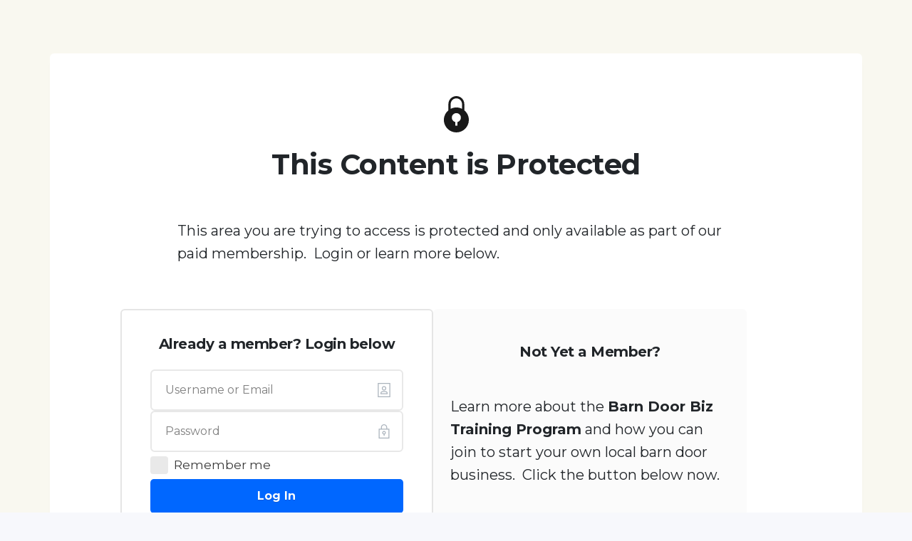

--- FILE ---
content_type: image/svg+xml
request_url: https://barndoorbiz.com/wp-content/plugins/op-builder/public/assets/cache/page__153.icons.svg?ver=1678451589
body_size: 3361
content:
<!-- Icons used by OptimizePress -->
<svg xmlns="http://www.w3.org/2000/svg" id="op3-font-icons" style="display:none"><defs><svg id="op3-icons-email-83-1" xmlns="http://www.w3.org/2000/svg" viewBox="0 0 32 32"><path fill="currentColor" d="M0 4v24h32V4H0zm2 2h28v3.4l-14 7.467L2 9.4V6zm0 5.666l14 7.467 14-7.467V26H2V11.666z"/></svg><svg id="op3-icons-link-71-1" xmlns="http://www.w3.org/2000/svg" viewBox="0 0 32 32"><path fill="currentColor" d="M7 9c-3.845 0-7 3.155-7 7s3.155 7 7 7h5c3.845 0 7-3.155 7-7v-1h-2v1c0 2.755-2.245 5-5 5H7c-2.755 0-5-2.245-5-5s2.245-5 5-5h5V9H7zm13 0c-3.845 0-7 3.155-7 7v1h2v-1c0-2.755 2.245-5 5-5h5c2.755 0 5 2.245 5 5s-2.245 5-5 5h-5v2h5c3.845 0 7-3.155 7-7s-3.155-7-7-7h-5z"/></svg><svg id="op3-icons-lock-1" xmlns="http://www.w3.org/2000/svg" viewBox="0 0 32 32"><path fill="currentColor" d="M16 0c-3.845 0-7 3.155-7 7v3H4v22h24V10h-5V7c0-3.845-3.155-7-7-7zm0 2c2.755 0 5 2.245 5 5v3H11V7c0-2.755 2.245-5 5-5zM6 12h20v18H6V12zm10 3c-2.197 0-4 1.803-4 4 0 1.85 1.284 3.406 3 3.856V26h2v-3.144c1.716-.45 3-2.006 3-3.856 0-2.197-1.803-4-4-4zm0 2c1.116 0 2 .884 2 2s-.884 2-2 2-2-.884-2-2 .884-2 2-2z"/></svg><svg id="op3-icons-lock-circle-2" xmlns="http://www.w3.org/2000/svg" viewBox="0 0 32 32"><path fill="currentColor" d="M16 0c-3.86 0-7 3.14-7 7v5.521C6.559 14.541 5 17.593 5 21c0 6.065 4.935 11 11 11s11-4.935 11-11c0-3.408-1.559-6.458-4-8.479V7c0-3.86-3.14-7-7-7zm0 2c2.757 0 5 2.243 5 5v4.215C19.498 10.445 17.801 10 16 10s-3.498.445-5 1.215V7c0-2.757 2.243-5 5-5zm0 13c2.206 0 4 1.794 4 4 0 1.858-1.28 3.41-3 3.857V26h-2v-3.143c-1.72-.447-3-1.999-3-3.857 0-2.206 1.794-4 4-4z"/></svg><svg id="op3-icons-menu-34-2" xmlns="http://www.w3.org/2000/svg" viewBox="0 0 32 32"><path fill="currentColor" d="M2 6c-.6 0-1 .4-1 1s.4 1 1 1h28c.6 0 1-.4 1-1s-.4-1-1-1H2zm0 9c-.6 0-1 .4-1 1s.4 1 1 1h28c.6 0 1-.4 1-1s-.4-1-1-1H2zm0 9c-.6 0-1 .4-1 1s.4 1 1 1h28c.6 0 1-.4 1-1s-.4-1-1-1H2z"/></svg><svg id="op3-icons-simple-remove-2" xmlns="http://www.w3.org/2000/svg" viewBox="0 0 32 32"><path fill="currentColor" d="M5 4c-.25 0-.5.1-.7.3-.4.4-.4 1 0 1.4L14.6 16 4.3 26.301c-.4.4-.4.999 0 1.399.2.2.4.3.7.3s.5-.1.7-.3L16 17.4l10.301 10.3c.2.2.5.3.7.3s.499-.1.699-.3c.4-.4.4-.999 0-1.399l-10.3-10.3L27.7 5.698c.4-.4.4-.998 0-1.398-.4-.4-.999-.4-1.399 0l-10.3 10.3L5.698 4.3A.98.98 0 005 4z"/></svg><svg id="op3-icons-simple-right" xmlns="http://www.w3.org/2000/svg" viewBox="0 0 32 32"><path fill="currentColor" d="M15 2.943V11H1v10h14v8.057L31.619 16 15 2.943zm2 4.116L28.381 16 17 24.941V19H3v-6h14V7.059z"/></svg><svg id="op3-icons-small-down" xmlns="http://www.w3.org/2000/svg" viewBox="0 0 32 32"><path fill="currentColor" d="M10 11.586L8.586 13 16 20.414 23.414 13 22 11.586l-6 6-6-6z"/></svg><svg id="op3-icons-small-right" xmlns="http://www.w3.org/2000/svg" viewBox="0 0 32 32"><path fill="currentColor" d="M13 8.586L11.586 10l6 6-6 6L13 23.414 20.414 16 13 8.586z"/></svg><svg id="op3-icons-user-1" xmlns="http://www.w3.org/2000/svg" viewBox="0 0 32 32"><path fill="currentColor" d="M2 0v32h28V0H2zm2 2h24v28H4V2zm12 5c-2.75 0-5 2.25-5 5s2.25 5 5 5 5-2.25 5-5-2.25-5-5-5zm0 2c1.669 0 3 1.331 3 3s-1.331 3-3 3-3-1.331-3-3 1.331-3 3-3zm0 9c-2.457 0-4.284.471-5.537.99v.002A4.004 4.004 0 008 22.687V25h16v-2.313c0-1.611-.97-3.077-2.463-3.695C20.284 18.472 18.457 18 16 18zm0 2c2.203 0 3.755.418 4.771.84A1.987 1.987 0 0122 22.688V23H10v-.312c0-.815.48-1.54 1.228-1.85v.002c1.018-.421 2.57-.84 4.772-.84z"/></svg></defs></svg>
<!-- / OptimizePress. -->

--- FILE ---
content_type: text/javascript; charset=utf-8
request_url: https://barndoorbiz.com/wp-content/plugins/op-dashboard/public/assets/js/op3-fb-tracking.js?ver=1.2.3
body_size: 155
content:
window.addEventListener("scroll",(function e(){if((document.body.scrollTop>50||document.documentElement.scrollTop>50)&&window.OPDashboardPixels&&"1"===window.OPDashboardPixels.enableScrollEvent){var o="OP3_Scroll"+Date.now();OP3Pixels.fireFacebookEvent(o,"Scroll",[]),window.removeEventListener("scroll",e)}})),window.addEventListener("load",(function(){if(window.OPDashboardPixels){var e="OP3_PageView"+Date.now();OP3Pixels.fireFacebookEvent(e,"PageView",[])}}));
//# sourceMappingURL=op3-fb-tracking.js.map

--- FILE ---
content_type: text/javascript; charset=utf-8
request_url: https://barndoorbiz.com/wp-content/plugins/op-builder/public/assets/cache/page__153+178.main.js?build=727523f&ver=ed0992de5381a5b1049bb1d5fc825ece
body_size: 3758
content:
!function(t,o,n){t(function(){t('a[href^="#"]').on("click",function(n){if("1"===t(this).attr("data-op3-smooth-scroll")){let i=this.hash;t("html, body").animate({scrollTop:t(i).offset().top},1500,function(){o.location.hash=i}),n.preventDefault()}})})}(jQuery,window,document);!function(e,c,o){"use strict";e(function(){e('[data-op3-element-type="checkbox"] label').on("click",function(c){e(this).closest(".op3-element-checkbox-checkmark").focus()}),e('[data-op3-element-type="checkbox"] .op3-element-checkbox-checkmark').on("onkeydown",function(e){if(32===event.keyCode)return!1}).on("onkeyup",function(c){32===event.keyCode&&e(this).closest("label").click()})})}(jQuery,window,document);!function(e,t,n){"use strict";var i=function(){if(!(this instanceof i))throw"OP3_LoginAndSignup: OP3_LoginAndSignup is a constructor.";this._init()};i.prototype={_init:function(){e(n.body).on("click",'a[data-op-action="loginAndSignupFormState"]',this._handleLinkLoginAndSignupFormStateTrigger.bind(this)).on("input",'.op3-element[data-op3-element-type="loginandsignupform"] form',this._handleFormInput.bind(this)).on("submit",'.op3-element[data-op3-element-type="loginandsignupform"] form',this._handleFormSubmit.bind(this)).on("click",'.op3-element[data-op3-element-type="loginandsignupform"] .op3-element[data-op3-element-type="button"] a',this._handleSubmitClick.bind(this)),e('.op3-element[data-op3-element-type="loginandsignupform"]').each(function(e,t){this.state(t,this.state(t))}.bind(this))},state:function(t,n){var i=e(this._findElementWrapper(t)),a=i.find('input[name="action"]');if(void 0===n)return a.val()||"";if(a.length){var r="data-op3-login-and-signup-form-state";i.find("["+r+"]").attr(r,n),a.val(n);var o=i.find('input[name]:not([type="hidden"])');o.not('[name^="'+n+'_"]').attr("disabled",""),o.filter('[name^="'+n+'_"]').removeAttr("disabled")}},serialize:function(t,n){return n||(n=this.state(t)),e(this._findElementWrapper(t)).find("input[name]:not(:disabled)").filter(function(){var t=e(this),n=t.attr("type");return!!("checkbox"!==n&&"radio"!==n||t.is(":checked"))}).toArray().map(function(t){return[e(t).attr("name"),e(t).val()]}).reduce(function(e,t){var n=t[0],i=t[1];return e[n]=i,e},{})},submit:function(t){var n=this._findElementWrapper(t),i=e(n).find("form"),a=i.get(0);if(i.length&&this._validateFormFields(t)){var r=i.attr("action"),o=i.attr("data-method"),s=this.serialize(t);e.ajax({url:r,type:o,data:s,success:this._handleApiSuccess.bind(this,a),error:this._handleApiError.bind(this,a),beforeSend:this._handleBeforeSend.bind(this,a)})}},_alert:function(e,t){setTimeout(function(){alert(t)},50)},_findElementWrapper:function(t){return e(t).closest('.op3-element[data-op3-element-type="loginandsignupform"]').get(0)},_validateFormFields:function(t){var n=e(this._findElementWrapper(t)),i=n.find("input.op3-element-input-edit-text:not([disabled])"),a=!0;if(!i.length)return a;if(i.parent(".op3-element-input-edit").siblings(".op3-element-input-edit-error").remove(),i.each(function(){var t=e(this),n=t.attr("type"),i=t.is("[required]");(i&&-1!==["text","email","url","password"].indexOf(n)&&""===t.val()||i&&"checkbox"===n&&!t.is(":checked"))&&(e("<p />").addClass("op3-element-input-edit-error").text(t.attr("data-op3-validation-message")||t.attr("data-op-validation-message")).appendTo(t.closest(".op3-element-input-wrapper")),a&&t.select().focus(),a=!1)}),a&&((a=n.find("form").get(0).checkValidity())||n.find('[type="submit"]').click()),a){var r=i.filter('[name="signup_password"]:not([disabled])'),o=i.filter('[name="signup_password2"]:not([disabled])');r.length&&o.length&&r.val()!==o.val()&&(e("<p />").addClass("op3-element-input-edit-error").text("Password doesn't match.").appendTo(o.closest(".op3-element-input-wrapper")),o.select().focus(),a=!1)}return a},_enableFormLoader:function(t){var n=e(this._findElementWrapper(t));if(n.length){var i=n.find('[data-op3-element-type="button"]');i.find(".submitting").remove(),i.find("a").append('<div class="submitting"></div>')}},_disableFormLoader:function(t){var n=e(this._findElementWrapper(t));n.length&&n.find('[data-op3-element-type="button"] .submitting').remove()},_enableFormFields:function(t){var n=e(this._findElementWrapper(t));n.length&&n.find('input[name^="'+this.state(t)+'_"][disabled]:not([type="hidden"])').removeAttr("disabled")},_disableFormFields:function(t){var n=e(this._findElementWrapper(t));n.length&&n.find('input[name^="'+this.state(t)+'_"]:not([type="hidden"])').attr("disabled","")},_enableFormLinks:function(t){var n=e(this._findElementWrapper(t));if(n.length){n.find("a").attr("tabindex","").css("opacity","").css("pointer-events","");var i=n.find('[data-op3-element-type="button"]');i.find('[data-op3-background="overlay"]').css("opacity",""),i.find(".op3-text-container, .op3-subtext").css("display","")}},_disableFormLinks:function(t){var n=e(this._findElementWrapper(t));if(n.length){n.find("a").attr("tabindex","-1").css("opacity",.65).css("pointer-events","none").blur();var i=n.find('[data-op3-element-type="button"]');i.find('[data-op3-background="overlay"]').css("opacity",.65),i.find(".op3-text-container, .op3-subtext").css("display","none")}},_handleFormInput:function(t){e(t.target).closest(".op3-element-input-edit").siblings(".op3-element-input-edit-error").remove()},_handleFormSubmit:function(e){e.preventDefault(),this.submit(e.target)},_handleSubmitClick:function(t){t.preventDefault(),e(t.target).closest("form").submit()},_handleBeforeSend:function(e,t,n){this._disableFormFields(e),this._disableFormLinks(e),this._enableFormLoader(e)},_handleApiSuccess:function(n,i,a,r){if(this._disableFormLoader(n),t.OPDashboardPixels&&"1"===t.OPDashboardPixels.enableCompleteRegistrationEvent&&"signup"===i.data.type){let e={email:i.data.params.user_email||"",first_name:i.data.params.first_name||"",last_name:i.data.params.last_name||""},t="OP3_CompleteRegistration"+Date.now();OP3Pixels.fireFacebookEvent(t,"CompleteRegistration",e)}"reset"===this.state(n)?(this._enableFormFields(n),this._enableFormLinks(n),this.state(n,"postreset")):i&&i.data&&i.data.redirect_url?(e(t).on("hashchange",function(){t.location.reload()}),setTimeout(function(){t.location.href=i.data.redirect_url},i.data.redirect_timeout)):this._alert("success",i.message)},_handleApiError:function(e,t,n,i){this._enableFormFields(e),this._enableFormLinks(e),this._disableFormLoader(e),this._alert("error",t.responseJSON.message||i)},_handleLinkLoginAndSignupFormStateTrigger:function(t){t.preventDefault();var n=t.currentTarget,i=e(n).attr("data-op-login-and-signup-form-state-trigger");i&&"none"!==i&&this.state(n,i)}},t.OP3=t.OP3||{},t.OP3.LoginAndSignup=new i}(jQuery,window,document);!function(e,t,a){"use strict";t.op3GrecaptchaInit=function(){var t=OP3.Settings.google.recaptchaSiteKey;t&&(e('[data-op3-element-type$="form"] form').each(function(){var a=e(this);grecaptcha.ready(function(){try{grecaptcha.execute(t,{action:"op3optin"}).then(function(t){a.find('[name="op3-grecaptcha-token"]').remove(),e("<input>").attr({type:"hidden",name:"op3-grecaptcha-token",value:t}).appendTo(a);var c=e(".grecaptcha-badge");c.show(),c.css("visibility","visible")})}catch(t){a.find('[name="op3-grecaptcha-token"]').remove(),e("<input>").attr({type:"hidden",name:"op3-grecaptcha-token",value:"invalid"}).appendTo(a)}})}),setTimeout(op3GrecaptchaInit,1e5))},e(function(){var e=OP3.Settings.google.recaptchaSiteKey;if(e&&"undefined"==typeof grecaptcha){var t=a.getElementsByTagName("script")[0],c=a.createElement("script");c.async=!0,c.src="https://www.google.com/recaptcha/api.js?onload=op3GrecaptchaInit&render="+e,t.parentNode.insertBefore(c,t)}else op3GrecaptchaInit()})}(jQuery,window,document);!function(e,t,i){"use strict";if(void 0===e)throw"Missing dependency: jQuery\nhttps://code.jquery.com/";var s=function(e,t){if(!(this instanceof s))throw"SimpleNavTree: SimpleNavTree is a constructor.";this._element=e,this._options=t,this._init()};e.extend(s.prototype,{_defaults:{eventTrigger:"hover",ulSelector:"ul",liSelector:"li",dropdownArrowSelector:".jquery-simple-nav-tree-arrow",collapseDelay:0,eventTriggerAttribute:"data-trigger"},_init:function(){if(this._element=e(this._element).data("jquery-simple-nav-tree",this).addClass("jquery-simple-nav-tree").get(0),!(this._element instanceof Node))throw"SimpleNavTree: element argument must be of type Node.";for(var t in this._options=e.extend({},this._defaults,this._options),this._options)t in this._defaults||delete this._options[t];this.$ui={document:e(this._element.ownerDocument),element:e(this._element),ul:e(this._element).find(this._options.ulSelector).addClass("jquery-simple-nav-tree-ul"),li:e(this._element).find(this._options.liSelector).addClass("jquery-simple-nav-tree-li")},this._uuid=this.$ui.element.attr("id")||this._getUuid(),this._bind()},destroy:function(){this._unbind(),this.$ui.element.removeData("jquery-simple-nav-tree").removeClass("jquery-simple-nav-tree"),this._element=null,this._options=null,delete this.$ui,delete this._uuid},_getUuid:function(){for(var e="ABCDEFGHIJKLMNOPQRSTUVWXYZabcdefghijklmnopqrstuvwxyz0123456789",t="",i=0;i<8;i++)t+=e.charAt(Math.floor(Math.random()*e.length));var s=this.$ui.document.data("jquery-simple-nav-tree-uuids");return s||(s=[],this.$ui.document.data("jquery-simple-nav-tree-uuids",s)),-1!==s.indexOf(t)?this._getUuid():(s.push(t),t)},_bind:function(){this._unbind();var e=".jquery-simple-nav-tree-"+this._uuid,t=this._options.eventTrigger;"click"!==t&&"auto"!==t||(this.$ui.element.on("click"+e,this._options.liSelector,this._handleListClick.bind(this)),this.$ui.document.on("click"+e,this._handleDocumentClick.bind(this))),"hover"!==t&&"auto"!==t||this.$ui.element.on("mouseenter"+e,this._options.liSelector,this._handleListMouseEnter.bind(this)).on("mouseleave"+e,this._options.liSelector,this._handleListMouseLeave.bind(this))},_unbind:function(){e(null).add(this.$ui.element).add(this.$ui.document).off(".jquery-simple-nav-tree-"+this._uuid)},toggle:function(t){var i=e(t).closest(this._options.liSelector).first();i.length&&(i.is(".jquery-simple-nav-tree-expand")?this.collapse(i):this.expand(i))},expand:function(t){var s=e(t).closest(this._options.liSelector).first();if(s.length){var n=s.parents(this._options.liSelector),o=s.find(this._options.liSelector);this.$ui.li.not(s).not(n).not(o).removeClass("jquery-simple-nav-tree-expand"),e(null).add(s).add(n).addClass("jquery-simple-nav-tree-expand");var l=s.find(this._options.ulSelector).first(),r=l.get(0).getBoundingClientRect(),a=i.documentElement.getBoundingClientRect();r.x+r.width>a.width&&l.addClass("jquery-simple-nav-tree-expand-flip")}},autoExpand:function(){var t=this.$ui.li.filter(function(){return e(this).is(":hover")});t.length&&this.expand(t.get(0))},collapse:function(t,i){var s=e(t).closest(this._options.liSelector).first();if(s.length){var n=s.find(this.$ui.li);(n=n.add(s)).removeClass("jquery-simple-nav-tree-expand")}},collapseAll:function(){e(this.$ui.li).removeClass("jquery-simple-nav-tree-expand")},_handleListMouseEnter:function(t){"auto"===this._options.eventTrigger&&"hover"!==e(this._element).attr(this._options.eventTriggerAttribute)||(this._hoverCollapseInterval&&this._hoverCollapseDelay&&clearInterval(this._hoverCollapseInterval),this.expand(t.currentTarget))},_handleListMouseLeave:function(t){"auto"===this._options.eventTrigger&&"hover"!==e(this._element).attr(this._options.eventTriggerAttribute)||(this._hoverCollapseInterval&&this._hoverCollapseDelay&&clearInterval(this._hoverCollapseInterval),this._hoverCollapseDelay=function(e){this.collapse(e),clearInterval(this._hoverCollapseInterval),delete this._hoverCollapseInterval,delete this._hoverCollapseDelay}.bind(this,t.currentTarget),this._hoverCollapseInterval=setTimeout(this._hoverCollapseDelay,this._options.collapseDelay))},_handleListClick:function(t){if("auto"!==this._options.eventTrigger||"click"===e(this._element).attr(this._options.eventTriggerAttribute)){var i=e(t.currentTarget).closest(this._options.liSelector).first();i.length&&(i.is(".jquery-simple-nav-tree-expand")?this.collapse(i,!0):this.expand(i),t.stopPropagation(),e(t.target).is(this._options.dropdownArrowSelector)&&t.preventDefault())}},_handleDocumentClick:function(t){if("auto"!==this._options.eventTrigger||"click"===e(this._element).attr(this._options.eventTriggerAttribute)){var i=e(t.target);i.closest(this.$ui.li).length||(this.collapseAll(),i.is(this._options.dropdownArrowSelector)&&t.preventDefault())}}}),e.fn.simpleNavTree=function(t){var i=e(this),n=Array.prototype.slice.call(arguments,1);return i.each(function(){var o=e(this).data("jquery-simple-nav-tree");if(o||(o=new s(this,"object"==typeof t?t:{})),"string"==typeof t){if(!("_"!==t.substr(0,1)&&t in o&&"function"==typeof o[t]))throw"SimpleNavTree: no method named '"+t+"'";var l=o[t].apply(o,n);if(void 0!==l)return i=l,!1}}),i}}(jQuery,window,document);!function(e,t,n){"use strict";e(function(){var n=function(e){e.hasClass("op3-hamburger-is-animating")||(e.addClass("op3-hamburger-animate-out"),setTimeout(function(){e.removeClass("op3-hamburger-show op3-hamburger-animate-in op3-hamburger-animate-out op3-hamburger-is-animating")},600))},r=function(e){var t="hover";"none"!==e.find(".op3-hamburger").css("display")&&(t="click"),e.attr("data-op3-simplenavtree-trigger",t)};e(t).on("resize",function(){e('.op3-element[data-op3-element-type="treemenu"]').each(function(){r(e(this))})}),e('.op3-element[data-op3-element-type="treemenu"]').attr("data-op3-simplenavtree-trigger","hover").simpleNavTree({ulSelector:".op3-treemenuitem-children-content",liSelector:".op3-treemenuitem-content",dropdownArrowSelector:".op3-dropdown-icon",collapseDelay:600,eventTrigger:"auto",eventTriggerAttribute:"data-op3-simplenavtree-trigger"}).on("click",".op3-treemenuitem-link",function(t){!e(t.target).is(".op3-dropdown-icon")&&e(this).attr("href").indexOf("#")>-1&&n(e(this).closest(".op3-treemenu-content").find(" > .op3-hamburger"))}).each(function(){var t=e(this);r(t),t.simpleNavTree("autoExpand")}).find(".op3-hamburger").on("click",function(t){var r,a=e(this);(t.preventDefault(),a.hasClass("op3-hamburger-show"))?n(a):(r=a).hasClass("op3-hamburger-is-animating")||(r.addClass("op3-hamburger-show op3-hamburger-is-animating"),setTimeout(function(){r.addClass("op3-hamburger-animate-in")}),setTimeout(function(){r.removeClass("op3-hamburger-is-animating")},600))}).siblings(".op3-hamburger-close").on("click",function(t){t.preventDefault(),n(e(this).siblings(".op3-hamburger"))})})}(jQuery,window,document);